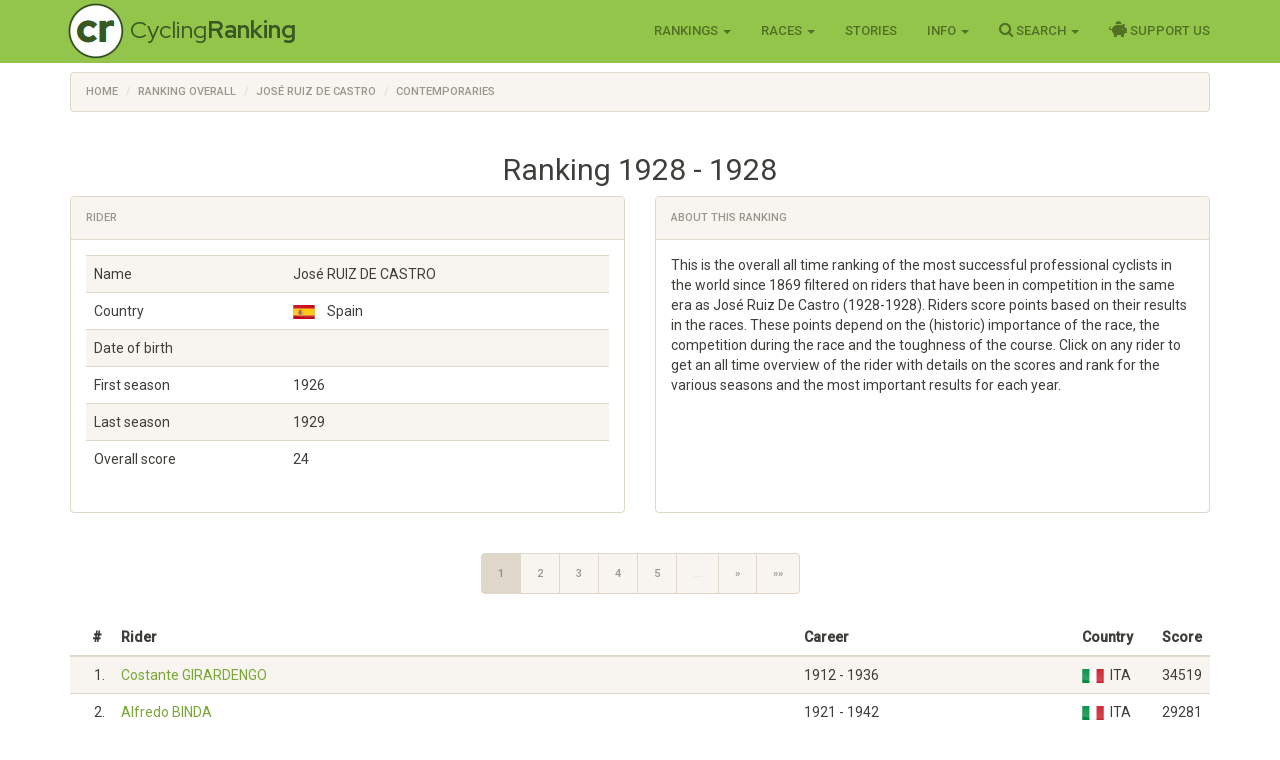

--- FILE ---
content_type: text/html; charset=utf-8
request_url: https://www.cyclingranking.com/riders/98003/jose-ruiz-de-castro/contemporaries
body_size: 13448
content:

<!DOCTYPE html>
<html>
<head>
    <meta charset="utf-8" />
    <meta name="viewport" content="width=device-width, initial-scale=1.0">
    <title>Overall Ranking of Contemporary Riders of Jos&#233; Ruiz De Castro - CyclingRanking.com</title>
    <link rel="stylesheet" href="https://use.fontawesome.com/releases/v5.15.4/css/all.css">
    <link href="/content/styles-css-bundle?v=ALNabO2dYJZpBrQ2EaZQcj9ikKLci3znjUsTNSOFOjE1" rel="stylesheet"/>

    
    <meta name="description" content="Overall all time ranking of the best professional cyclists in the world since 1869 for riders that participated in the same time frame as Jos&#233; Ruiz De Castro (reference years: 1928 1928)." />
    <meta name="keywords" content="overall cycling ranking, all time cycling ranking, best all time cyclist of the world, cyclingranking, best cyclists" />

    <link href="https://fonts.googleapis.com/css?family=Roboto+Condensed:300,400,500,700" rel="stylesheet" type="text/css">
    <link href="https://fonts.googleapis.com/css?family=Red+Hat+Display:400,700" rel="stylesheet" type="text/css">

    <script>
        function getWidth() { return Math.max(document.body.scrollWidth, document.documentElement.scrollWidth, document.body.offsetWidth, document.documentElement.offsetWidth, document.documentElement.clientWidth) };
    </script>
</head>
<body>
    <header>
        <div class="navbar navbar-inverse navbar-fixed-top">
            <div class="container cr-header">
                <div class="navbar-header">
                    <button type="button" class="navbar-toggle" data-toggle="collapse" data-target=".navbar-collapse">
                        <span class="icon-bar"></span>
                        <span class="icon-bar"></span>
                        <span class="icon-bar"></span>
                    </button>
                    <a class="cr-virt-home navbar-brand" href="/">Cycling<b>Ranking</b></a>
                </div>
                <div class="navbar-collapse collapse">
                    <nav class="yamm">
                        <ul class="nav navbar-nav navbar-right">
                            <li class="dropdown yamm-wide">
                                <a href="#" class="dropdown-toggle" data-toggle="dropdown" role="button">Rankings <span class="caret"></span></a>
                                <ul class="dropdown-menu" role="menu">
                                    <li>
                                        <div class="yamm-content">
                                            <div class="row">
                                                <div class="col-sm-4">
                                                    <div class="yamm-content-part">
                                                        <div class="yamm-header">Riders</div>
                                                        <ul class="list-unstyled yamm-dropdown-menu">
                                                            <li><a href="/riders/overall">Overall 1869 - 2026</a></li>
                                                            <li><a href="/riders/overall/average">Top 10 Year Avg Ranking</a></li>
                                                            <li><a href="/riders/currentyear">2026</a></li>
                                                            <li><a href="/riders/lastyear">2025</a></li>
                                                            <li><a href="/riders/2026">Yearly 1869 - 2026</a></li>
                                                            
                                                        </ul>
                                                    </div>
                                                </div>
                                                <div class="col-sm-4">
                                                    <div class="yamm-content-part">
                                                        <div class="yamm-header">Teams</div>
                                                        <ul class="list-unstyled yamm-dropdown-menu">
                                                            <li><a href="/teams/overall">Overall 1869 - 2026</a></li>
                                                            <li><a href="/teams/2026">Yearly 1869 - 2026</a></li>
                                                            <li><a href="/team-compositions/2026">Team Compositions</a></li>
                                                            <li><a href="/directeur-sportif/overall">Directeurs Sportif</a></li>
                                                            <li><a href="/team-manager/overall">Team Managers</a></li>
                                                            
                                                        </ul>
                                                    </div>
                                                </div>
                                                <div class="yamm-content-part">
                                                    <div class="col-sm-4">
                                                        <div class="yamm-header">Countries</div>
                                                        <ul class="list-unstyled yamm-dropdown-menu">
                                                            <li><a href="/countries/overall">Overall 1869 - 2026</a></li>
                                                            <li><a href="/countries/2026">Yearly 1869 - 2026</a></li>
                                                        </ul>
                                                    </div>
                                                </div>
                                            </div>
                                        </div>
                                    </li>

                                </ul>
                            </li>
                            <li class="dropdown">
                                <a href="#" class="dropdown-toggle" data-toggle="dropdown" role="button">Races <span class="caret"></span></a>
                                <ul class="dropdown-menu" role="menu">
                                    <li><a href="/races">Races Overview</a></li>
                                    <li><a href="/races/2026">Race Calendars 1869 - 2026</a></li>
                                </ul>
                            </li>
                                <li><a href="/stories">Stories</a></li>
                            <li class="dropdown">
                                <a href="#" class="dropdown-toggle" data-toggle="dropdown" role="button">Info <span class="caret"></span></a>
                                <ul class="dropdown-menu" role="menu">
                                    <li><a href="/sources">Inspiration Sources and Help</a></li>
                                    <li><a href="/contact">Contact Us</a></li>
                                    <li><a href="/faq">FAQ</a></li>
                                    <li><a href="/privacy-statement">Privacy Statement</a></li>
                                    
                                </ul>
                            </li>
                            <li class="dropdown">
                                <a href="#" class="dropdown-toggle" data-toggle="dropdown" role="button"><i class="fa fa-search" style="font-size: 120%"></i> Search <span class="caret"></span></a>
                                <ul class="dropdown-menu" role="menu">
                                    <li><a href="" id="menuSearchRider">Search rider</a></li>
                                    <li><a href="" id="menuSearchTeam">Search team</a></li>
                                    <li><a href="" id="menuSearchRace">Search race</a></li>
                                </ul>
                            </li>
                            
                            <li><a href="/support-us"><i class="fas fa-piggy-bank" style="font-size: 120%"></i> Support Us</a></li>

                            
                        </ul>
                    </nav>
                </div>
            </div>
        </div>
        <div class="container body-content">
            
    <div class="row" style="margin-top: 10px;">
        <div class=" col-md-12">

            <ol vocab="http://schema.org/" typeof="BreadcrumbList" class="breadcrumb">
<li property="itemListElement" typeof="ListItem"><a property="item" typeof="WebPage" href="https://www.cyclingranking.com/"><span property="name">Home</span></a><meta property="position" content="1"></li>
<li property="itemListElement" typeof="ListItem"><a property="item" typeof="WebPage" href="https://www.cyclingranking.com/riders/overall"><span property="name">Ranking Overall</span></a><meta property="position" content="2"></li>
<li property="itemListElement" typeof="ListItem"><a property="item" typeof="WebPage" href="https://www.cyclingranking.com/rider/98003/jose-ruiz-de-castro"><span property="name">Jos&#xE9; Ruiz De Castro</span></a><meta property="position" content="3"></li>
<li property="itemListElement" typeof="ListItem"><a property="item" typeof="WebPage" href="https://www.cyclingranking.com/riders/98003/jose-ruiz-de-castro/contemporaries"><span property="name">Contemporaries</span></a><meta property="position" content="4"></li>
</ol>
        </div>
    </div>

            <div class="row">
                <div class="col-md-12 alert-container"></div>
            </div>
        </div>
        <div id="modalSearchRider" class="modal fade">
            <form action="/riders/search" method="GET">
                <div class="modal-dialog modal-sm">
                    <div class="modal-content">
                        <div class="modal-header">
                            <button type="button" class="close" data-dismiss="modal" aria-hidden="true">&times;</button>
                            <h4 class="modal-title">Search Rider</h4>
                        </div>
                        <div class="modal-body">
                            <input type="text" name="lastName" class="form-control focus" id="txtSearchLastName" placeholder="Last name">
                        </div>
                        <div class="modal-footer">
                            <input type="submit" class="btn btn-primary" value="Search" />
                        </div>
                    </div>
                </div>
            </form>
        </div>
        <div id="modalSearchTeam" class="modal fade">
            <form action="/teams/search" method="GET">
                <div class="modal-dialog modal-sm">
                    <div class="modal-content">
                        <div class="modal-header">
                            <button type="button" class="close" data-dismiss="modal" aria-hidden="true">&times;</button>
                            <h4 class="modal-title">Search Team</h4>
                        </div>
                        <div class="modal-body">
                            <input type="text" name="tn" class="form-control focus" id="txtSearchTeamName" placeholder="Team name">
                        </div>
                        <div class="modal-footer">
                            <input type="submit" class="btn btn-primary" value="Search" />
                        </div>
                    </div>
                </div>
            </form>
        </div>
        <div id="modalSearchRace" class="modal fade">
            <form action="/races/search" method="GET">
                <div class="modal-dialog modal-sm">
                    <div class="modal-content">
                        <div class="modal-header">
                            <button type="button" class="close" data-dismiss="modal" aria-hidden="true">&times;</button>
                            <h4 class="modal-title">Search Race</h4>
                        </div>
                        <div class="modal-body">
                            <input type="text" name="rn" class="form-control focus" id="txtSearchRaceName" placeholder="Race name">
                        </div>
                        <div class="modal-footer">
                            <input type="submit" class="btn btn-primary" value="Search" />
                        </div>
                    </div>
                </div>
            </form>
        </div>
    </header>
    <main>
        <div class="container body-content">
            

<h2 class="text-center">Ranking 1928 - 1928</h2>
<div class="row">
    <div class="col-md-6">
        <div class="panel panel-default" style="min-height:317px">
            <div class="panel-heading">
                <h3 class="panel-title">Rider</h3>
            </div>
            <div class="panel-body">
                <div class="table-responsive">
                    <table class="table table-striped">
                        <tbody>
                        <tr><td>Name</td><td>Jos&#233; RUIZ DE CASTRO</td></tr>
                        <tr><td>Country</td><td><div class="flag flag-es" title="Spain"></div>&nbsp;&nbsp;Spain</td></tr>
                        <tr><td>Date of birth</td><td></td></tr>
                        <tr><td>First season</td><td>1926</td></tr>
                        <tr><td>Last season</td><td>1929</td></tr>
                        <tr><td>Overall score</td><td>24</td></tr>
                        </tbody>
                    </table>
                </div>
            </div>
        </div>
    </div>
    <div class="col-md-6 hidden-sm hidden-xs">
        <div class="panel panel-default" style="min-height:317px">
            <div class="panel-heading">About this ranking</div>
            <div class="panel-body">
                This is the overall all time ranking of the most successful professional cyclists in the world since 1869 filtered on riders that have been in competition in the same era as
                Jos&#233; Ruiz De Castro (1928-1928).
                Riders score points based on their results in the races. These points depend on the (historic) importance of the race, the competition during the race and the toughness of the course.
                Click on any rider to get an all time overview of the rider with details on the scores and rank for the various seasons and the most important results for each year.
            </div>
        </div>
    </div>
</div>
<div class="row">
    <div class="col-md-12">
        <div class="text-center">
            <div class="pagination-container"><ul class="pagination"><li class="active"><a>1</a></li><li><a href="/riders/98003/jose-ruiz-de-castro/contemporaries?page=2">2</a></li><li><a href="/riders/98003/jose-ruiz-de-castro/contemporaries?page=3">3</a></li><li><a href="/riders/98003/jose-ruiz-de-castro/contemporaries?page=4">4</a></li><li><a href="/riders/98003/jose-ruiz-de-castro/contemporaries?page=5">5</a></li><li class="disabled PagedList-ellipses"><a>&#8230;</a></li><li class="PagedList-skipToNext"><a href="/riders/98003/jose-ruiz-de-castro/contemporaries?page=2" rel="next">»</a></li><li class="PagedList-skipToLast"><a href="/riders/98003/jose-ruiz-de-castro/contemporaries?page=21">»»</a></li></ul></div>
        </div>
        <div class="table-responsive">
            <table class="table table-striped">
                <thead>
                <tr>
                    <th class="cr-rider-rank">#&nbsp;</th>
                    <th>Rider</th>
                    <th class="hide-mobile">Career</th>
                    <th class="cr-rider-country hide-mobile">Country</th>
                    <th class="cr-rider-score">Score</th>
                </tr>
                </thead>
                <tbody>


                    <tr >
                        <td class="cr-rider-rank">1.</td>
                        <td>
                            <div class="show-mobile" style="float: left"><span><div class="flag flag-it" title="Italy"></div></span></div>
                            <div>
                            <a href="/rider/477/costante-girardengo">Costante GIRARDENGO</a>
                            </div>
                            <div class="show-mobile text-muted small">1912 - 1936</div>
                        </td>
                        <td class="hide-mobile">1912 - 1936</td>
                        <td class="cr-rider-country hide-mobile"><div class="flag flag-it" title="Italy"></div><span title="Italy">ITA</span></td>
                        <td class="cr-rider-score">34519</td>
                    </tr>
                    <tr >
                        <td class="cr-rider-rank">2.</td>
                        <td>
                            <div class="show-mobile" style="float: left"><span><div class="flag flag-it" title="Italy"></div></span></div>
                            <div>
                            <a href="/rider/761/alfredo-binda">Alfredo BINDA</a>
                            </div>
                            <div class="show-mobile text-muted small">1921 - 1942</div>
                        </td>
                        <td class="hide-mobile">1921 - 1942</td>
                        <td class="cr-rider-country hide-mobile"><div class="flag flag-it" title="Italy"></div><span title="Italy">ITA</span></td>
                        <td class="cr-rider-score">29281</td>
                    </tr>
                    <tr >
                        <td class="cr-rider-rank">3.</td>
                        <td>
                            <div class="show-mobile" style="float: left"><span><div class="flag flag-lu" title="Luxembourg"></div></span></div>
                            <div>
                            <a href="/rider/787/nicolas-frantz">Nicolas FRANTZ</a>
                            </div>
                            <div class="show-mobile text-muted small">1922 - 1934</div>
                        </td>
                        <td class="hide-mobile">1922 - 1934</td>
                        <td class="cr-rider-country hide-mobile"><div class="flag flag-lu" title="Luxembourg"></div><span title="Luxembourg">LUX</span></td>
                        <td class="cr-rider-score">21456</td>
                    </tr>
                    <tr >
                        <td class="cr-rider-rank">4.</td>
                        <td>
                            <div class="show-mobile" style="float: left"><span><div class="flag flag-fr" title="France"></div></span></div>
                            <div>
                            <a href="/rider/978/antonin-magne">Antonin MAGNE</a>
                            </div>
                            <div class="show-mobile text-muted small">1922 - 1942</div>
                        </td>
                        <td class="hide-mobile">1922 - 1942</td>
                        <td class="cr-rider-country hide-mobile"><div class="flag flag-fr" title="France"></div><span title="France">FRA</span></td>
                        <td class="cr-rider-score">20818</td>
                    </tr>
                    <tr >
                        <td class="cr-rider-rank">5.</td>
                        <td>
                            <div class="show-mobile" style="float: left"><span><div class="flag flag-it" title="Italy"></div></span></div>
                            <div>
                            <a href="/rider/1202/learco-guerra">Learco GUERRA</a>
                            </div>
                            <div class="show-mobile text-muted small">1928 - 1945</div>
                        </td>
                        <td class="hide-mobile">1928 - 1945</td>
                        <td class="cr-rider-country hide-mobile"><div class="flag flag-it" title="Italy"></div><span title="Italy">ITA</span></td>
                        <td class="cr-rider-score">19780</td>
                    </tr>
                    <tr >
                        <td class="cr-rider-rank">6.</td>
                        <td>
                            <div class="show-mobile" style="float: left"><span><div class="flag flag-it" title="Italy"></div></span></div>
                            <div>
                            <a href="/rider/576/gaetano-belloni">Gaetano BELLONI</a>
                            </div>
                            <div class="show-mobile text-muted small">1914 - 1932</div>
                        </td>
                        <td class="hide-mobile">1914 - 1932</td>
                        <td class="cr-rider-country hide-mobile"><div class="flag flag-it" title="Italy"></div><span title="Italy">ITA</span></td>
                        <td class="cr-rider-score">18989</td>
                    </tr>
                    <tr >
                        <td class="cr-rider-rank">7.</td>
                        <td>
                            <div class="show-mobile" style="float: left"><span><div class="flag flag-it" title="Italy"></div></span></div>
                            <div>
                            <a href="/rider/658/giovanni-brunero">Giovanni BRUNERO</a>
                            </div>
                            <div class="show-mobile text-muted small">1919 - 1929</div>
                        </td>
                        <td class="hide-mobile">1919 - 1929</td>
                        <td class="cr-rider-country hide-mobile"><div class="flag flag-it" title="Italy"></div><span title="Italy">ITA</span></td>
                        <td class="cr-rider-score">18646</td>
                    </tr>
                    <tr >
                        <td class="cr-rider-rank">8.</td>
                        <td>
                            <div class="show-mobile" style="float: left"><span><div class="flag flag-fr" title="France"></div></span></div>
                            <div>
                            <a href="/rider/970/andre-leducq">Andr&#233; LEDUCQ</a>
                            </div>
                            <div class="show-mobile text-muted small">1923 - 1939</div>
                        </td>
                        <td class="hide-mobile">1923 - 1939</td>
                        <td class="cr-rider-country hide-mobile"><div class="flag flag-fr" title="France"></div><span title="France">FRA</span></td>
                        <td class="cr-rider-score">18446</td>
                    </tr>
                    <tr >
                        <td class="cr-rider-rank">9.</td>
                        <td>
                            <div class="show-mobile" style="float: left"><span><div class="flag flag-it" title="Italy"></div></span></div>
                            <div>
                            <a href="/rider/241/carlo-galetti">Carlo GALETTI</a>
                            </div>
                            <div class="show-mobile text-muted small">1903 - 1931</div>
                        </td>
                        <td class="hide-mobile">1903 - 1931</td>
                        <td class="cr-rider-country hide-mobile"><div class="flag flag-it" title="Italy"></div><span title="Italy">ITA</span></td>
                        <td class="cr-rider-score">18303</td>
                    </tr>
                    <tr >
                        <td class="cr-rider-rank">10.</td>
                        <td>
                            <div class="show-mobile" style="float: left"><span><div class="flag flag-fr" title="France"></div></span></div>
                            <div>
                            <a href="/rider/245/eugene-christophe">Eug&#232;ne CHRISTOPHE</a>
                            </div>
                            <div class="show-mobile text-muted small">1904 - 1928</div>
                        </td>
                        <td class="hide-mobile">1904 - 1928</td>
                        <td class="cr-rider-country hide-mobile"><div class="flag flag-fr" title="France"></div><span title="France">FRA</span></td>
                        <td class="cr-rider-score">17814</td>
                    </tr>
                    <tr >
                        <td class="cr-rider-rank">11.</td>
                        <td>
                            <div class="show-mobile" style="float: left"><span><div class="flag flag-be" title="Belgium"></div></span></div>
                            <div>
                            <a href="/rider/1155/frans-bonduel">Frans BONDUEL</a>
                            </div>
                            <div class="show-mobile text-muted small">1928 - 1947</div>
                        </td>
                        <td class="hide-mobile">1928 - 1947</td>
                        <td class="cr-rider-country hide-mobile"><div class="flag flag-be" title="Belgium"></div><span title="Belgium">BEL</span></td>
                        <td class="cr-rider-score">16816</td>
                    </tr>
                    <tr >
                        <td class="cr-rider-rank">12.</td>
                        <td>
                            <div class="show-mobile" style="float: left"><span><div class="flag flag-es" title="Spain"></div></span></div>
                            <div>
                            <a href="/rider/1008/mariano-canardo">Mariano CA&#209;ARDO LACASTA</a>
                            </div>
                            <div class="show-mobile text-muted small">1926 - 1943</div>
                        </td>
                        <td class="hide-mobile">1926 - 1943</td>
                        <td class="cr-rider-country hide-mobile"><div class="flag flag-es" title="Spain"></div><span title="Spain">ESP</span></td>
                        <td class="cr-rider-score">16094</td>
                    </tr>
                    <tr >
                        <td class="cr-rider-rank">13.</td>
                        <td>
                            <div class="show-mobile" style="float: left"><span><div class="flag flag-it" title="Italy"></div></span></div>
                            <div>
                            <a href="/rider/752/domenico-piemontesi">Domenico PIEMONTESI</a>
                            </div>
                            <div class="show-mobile text-muted small">1922 - 1938</div>
                        </td>
                        <td class="hide-mobile">1922 - 1938</td>
                        <td class="cr-rider-country hide-mobile"><div class="flag flag-it" title="Italy"></div><span title="Italy">ITA</span></td>
                        <td class="cr-rider-score">15171</td>
                    </tr>
                    <tr >
                        <td class="cr-rider-rank">14.</td>
                        <td>
                            <div class="show-mobile" style="float: left"><span><div class="flag flag-fr" title="France"></div></span></div>
                            <div>
                            <a href="/rider/422/henri-pelissier">Henri P&#201;LISSIER</a>
                            </div>
                            <div class="show-mobile text-muted small">1910 - 1928</div>
                        </td>
                        <td class="hide-mobile">1910 - 1928</td>
                        <td class="cr-rider-country hide-mobile"><div class="flag flag-fr" title="France"></div><span title="France">FRA</span></td>
                        <td class="cr-rider-score">15170</td>
                    </tr>
                    <tr >
                        <td class="cr-rider-rank">15.</td>
                        <td>
                            <div class="show-mobile" style="float: left"><span><div class="flag flag-be" title="Belgium"></div></span></div>
                            <div>
                            <a href="/rider/756/maurice-dewaele">Maurice DEWAELE</a>
                            </div>
                            <div class="show-mobile text-muted small">1920 - 1935</div>
                        </td>
                        <td class="hide-mobile">1920 - 1935</td>
                        <td class="cr-rider-country hide-mobile"><div class="flag flag-be" title="Belgium"></div><span title="Belgium">BEL</span></td>
                        <td class="cr-rider-score">14068</td>
                    </tr>
                    <tr >
                        <td class="cr-rider-rank">16.</td>
                        <td>
                            <div class="show-mobile" style="float: left"><span><div class="flag flag-be" title="Belgium"></div></span></div>
                            <div>
                            <a href="/rider/698/felix-sellier">F&#233;lix SELLIER</a>
                            </div>
                            <div class="show-mobile text-muted small">1912 - 1931</div>
                        </td>
                        <td class="hide-mobile">1912 - 1931</td>
                        <td class="cr-rider-country hide-mobile"><div class="flag flag-be" title="Belgium"></div><span title="Belgium">BEL</span></td>
                        <td class="cr-rider-score">13894</td>
                    </tr>
                    <tr >
                        <td class="cr-rider-rank">17.</td>
                        <td>
                            <div class="show-mobile" style="float: left"><span><div class="flag flag-be" title="Belgium"></div></span></div>
                            <div>
                            <a href="/rider/1015/gaston-rebry">Gaston REBRY</a>
                            </div>
                            <div class="show-mobile text-muted small">1923 - 1939</div>
                        </td>
                        <td class="hide-mobile">1923 - 1939</td>
                        <td class="cr-rider-country hide-mobile"><div class="flag flag-be" title="Belgium"></div><span title="Belgium">BEL</span></td>
                        <td class="cr-rider-score">12805</td>
                    </tr>
                    <tr >
                        <td class="cr-rider-rank">18.</td>
                        <td>
                            <div class="show-mobile" style="float: left"><span><div class="flag flag-it" title="Italy"></div></span></div>
                            <div>
                            <a href="/rider/697/bartolomeo-aimo">Bartolomeo AIMO</a>
                            </div>
                            <div class="show-mobile text-muted small">1919 - 1930</div>
                        </td>
                        <td class="hide-mobile">1919 - 1930</td>
                        <td class="cr-rider-country hide-mobile"><div class="flag flag-it" title="Italy"></div><span title="Italy">ITA</span></td>
                        <td class="cr-rider-score">12623</td>
                    </tr>
                    <tr >
                        <td class="cr-rider-rank">19.</td>
                        <td>
                            <div class="show-mobile" style="float: left"><span><div class="flag flag-be" title="Belgium"></div></span></div>
                            <div>
                            <a href="/rider/1167/felicien-vervaecke">F&#233;licien VERVAECKE</a>
                            </div>
                            <div class="show-mobile text-muted small">1928 - 1942</div>
                        </td>
                        <td class="hide-mobile">1928 - 1942</td>
                        <td class="cr-rider-country hide-mobile"><div class="flag flag-be" title="Belgium"></div><span title="Belgium">BEL</span></td>
                        <td class="cr-rider-score">11936</td>
                    </tr>
                    <tr >
                        <td class="cr-rider-rank">20.</td>
                        <td>
                            <div class="show-mobile" style="float: left"><span><div class="flag flag-be" title="Belgium"></div></span></div>
                            <div>
                            <a href="/rider/1077/joseph-demuysere">Jef DEMUYSERE</a>
                            </div>
                            <div class="show-mobile text-muted small">1925 - 1938</div>
                        </td>
                        <td class="hide-mobile">1925 - 1938</td>
                        <td class="cr-rider-country hide-mobile"><div class="flag flag-be" title="Belgium"></div><span title="Belgium">BEL</span></td>
                        <td class="cr-rider-score">11913</td>
                    </tr>
                    <tr >
                        <td class="cr-rider-rank">21.</td>
                        <td>
                            <div class="show-mobile" style="float: left"><span><div class="flag flag-it" title="Italy"></div></span></div>
                            <div>
                            <a href="/rider/584/federico-gay">Federico GAY</a>
                            </div>
                            <div class="show-mobile text-muted small">1915 - 1928</div>
                        </td>
                        <td class="hide-mobile">1915 - 1928</td>
                        <td class="cr-rider-country hide-mobile"><div class="flag flag-it" title="Italy"></div><span title="Italy">ITA</span></td>
                        <td class="cr-rider-score">11304</td>
                    </tr>
                    <tr >
                        <td class="cr-rider-rank">22.</td>
                        <td>
                            <div class="show-mobile" style="float: left"><span><div class="flag flag-it" title="Italy"></div></span></div>
                            <div>
                            <a href="/rider/1160/ambrogio-morelli">Ambrogio MORELLI</a>
                            </div>
                            <div class="show-mobile text-muted small">1928 - 1938</div>
                        </td>
                        <td class="hide-mobile">1928 - 1938</td>
                        <td class="cr-rider-country hide-mobile"><div class="flag flag-it" title="Italy"></div><span title="Italy">ITA</span></td>
                        <td class="cr-rider-score">11208</td>
                    </tr>
                    <tr >
                        <td class="cr-rider-rank">23.</td>
                        <td>
                            <div class="show-mobile" style="float: left"><span><div class="flag flag-ch" title="Switzerland"></div></span></div>
                            <div>
                            <a href="/rider/608/heiri-suter">Heiri SUTER</a>
                            </div>
                            <div class="show-mobile text-muted small">1917 - 1941</div>
                        </td>
                        <td class="hide-mobile">1917 - 1941</td>
                        <td class="cr-rider-country hide-mobile"><div class="flag flag-ch" title="Switzerland"></div><span title="Switzerland">SUI</span></td>
                        <td class="cr-rider-score">11162</td>
                    </tr>
                    <tr >
                        <td class="cr-rider-rank">24.</td>
                        <td>
                            <div class="show-mobile" style="float: left"><span><div class="flag flag-be" title="Belgium"></div></span></div>
                            <div>
                            <a href="/rider/972/julien-vervaecke">Julien VERVAECKE</a>
                            </div>
                            <div class="show-mobile text-muted small">1924 - 1936</div>
                        </td>
                        <td class="hide-mobile">1924 - 1936</td>
                        <td class="cr-rider-country hide-mobile"><div class="flag flag-be" title="Belgium"></div><span title="Belgium">BEL</span></td>
                        <td class="cr-rider-score">11123</td>
                    </tr>
                    <tr >
                        <td class="cr-rider-rank">25.</td>
                        <td>
                            <div class="show-mobile" style="float: left"><span><div class="flag flag-it" title="Italy"></div></span></div>
                            <div>
                            <a href="/rider/912/giuseppe-pancera">Giuseppe PANCERA</a>
                            </div>
                            <div class="show-mobile text-muted small">1922 - 1934</div>
                        </td>
                        <td class="hide-mobile">1922 - 1934</td>
                        <td class="cr-rider-country hide-mobile"><div class="flag flag-it" title="Italy"></div><span title="Italy">ITA</span></td>
                        <td class="cr-rider-score">10966</td>
                    </tr>
                    <tr >
                        <td class="cr-rider-rank">26.</td>
                        <td>
                            <div class="show-mobile" style="float: left"><span><div class="flag flag-be" title="Belgium"></div></span></div>
                            <div>
                            <a href="/rider/529/lucien-buysse">Lucien &quot;Buysse&quot; BUYZE</a>
                            </div>
                            <div class="show-mobile text-muted small">1910 - 1933</div>
                        </td>
                        <td class="hide-mobile">1910 - 1933</td>
                        <td class="cr-rider-country hide-mobile"><div class="flag flag-be" title="Belgium"></div><span title="Belgium">BEL</span></td>
                        <td class="cr-rider-score">10669</td>
                    </tr>
                    <tr >
                        <td class="cr-rider-rank">27.</td>
                        <td>
                            <div class="show-mobile" style="float: left"><span><div class="flag flag-be" title="Belgium"></div></span></div>
                            <div>
                            <a href="/rider/1164/jean-aerts">Jean AERTS</a>
                            </div>
                            <div class="show-mobile text-muted small">1927 - 1939</div>
                        </td>
                        <td class="hide-mobile">1927 - 1939</td>
                        <td class="cr-rider-country hide-mobile"><div class="flag flag-be" title="Belgium"></div><span title="Belgium">BEL</span></td>
                        <td class="cr-rider-score">10334</td>
                    </tr>
                    <tr >
                        <td class="cr-rider-rank">28.</td>
                        <td>
                            <div class="show-mobile" style="float: left"><span><div class="flag flag-be" title="Belgium"></div></span></div>
                            <div>
                            <a href="/rider/923/georges-ronsse">Georges RONSSE</a>
                            </div>
                            <div class="show-mobile text-muted small">1924 - 1938</div>
                        </td>
                        <td class="hide-mobile">1924 - 1938</td>
                        <td class="cr-rider-country hide-mobile"><div class="flag flag-be" title="Belgium"></div><span title="Belgium">BEL</span></td>
                        <td class="cr-rider-score">10211</td>
                    </tr>
                    <tr >
                        <td class="cr-rider-rank">29.</td>
                        <td>
                            <div class="show-mobile" style="float: left"><span><div class="flag flag-it" title="Italy"></div></span></div>
                            <div>
                            <a href="/rider/151/giovanni-gerbi">Giovanni GERBI</a>
                            </div>
                            <div class="show-mobile text-muted small">1902 - 1932</div>
                        </td>
                        <td class="hide-mobile">1902 - 1932</td>
                        <td class="cr-rider-country hide-mobile"><div class="flag flag-it" title="Italy"></div><span title="Italy">ITA</span></td>
                        <td class="cr-rider-score">10176</td>
                    </tr>
                    <tr >
                        <td class="cr-rider-rank">30.</td>
                        <td>
                            <div class="show-mobile" style="float: left"><span><div class="flag flag-it" title="Italy"></div></span></div>
                            <div>
                            <a href="/rider/969/antonio-negrini">Antonio NEGRINI</a>
                            </div>
                            <div class="show-mobile text-muted small">1924 - 1949</div>
                        </td>
                        <td class="hide-mobile">1924 - 1949</td>
                        <td class="cr-rider-country hide-mobile"><div class="flag flag-it" title="Italy"></div><span title="Italy">ITA</span></td>
                        <td class="cr-rider-score">9935</td>
                    </tr>
                    <tr >
                        <td class="cr-rider-rank">31.</td>
                        <td>
                            <div class="show-mobile" style="float: left"><span><div class="flag flag-it" title="Italy"></div></span></div>
                            <div>
                            <a href="/rider/1157/raffaele-di-paco">Raffaele DI PACO</a>
                            </div>
                            <div class="show-mobile text-muted small">1928 - 1943</div>
                        </td>
                        <td class="hide-mobile">1928 - 1943</td>
                        <td class="cr-rider-country hide-mobile"><div class="flag flag-it" title="Italy"></div><span title="Italy">ITA</span></td>
                        <td class="cr-rider-score">9585</td>
                    </tr>
                    <tr >
                        <td class="cr-rider-rank">32.</td>
                        <td>
                            <div class="show-mobile" style="float: left"><span><div class="flag flag-fr" title="France"></div></span></div>
                            <div>
                            <a href="/rider/925/charles-pelissier">Charles P&#201;LISSIER</a>
                            </div>
                            <div class="show-mobile text-muted small">1922 - 1939</div>
                        </td>
                        <td class="hide-mobile">1922 - 1939</td>
                        <td class="cr-rider-country hide-mobile"><div class="flag flag-fr" title="France"></div><span title="France">FRA</span></td>
                        <td class="cr-rider-score">9503</td>
                    </tr>
                    <tr >
                        <td class="cr-rider-rank">33.</td>
                        <td>
                            <div class="show-mobile" style="float: left"><span><div class="flag flag-es" title="Spain"></div></span></div>
                            <div>
                            <a href="/rider/1284/federico-ezquerra">Federico EZQUERRA ALONSO</a>
                            </div>
                            <div class="show-mobile text-muted small">1927 - 1945</div>
                        </td>
                        <td class="hide-mobile">1927 - 1945</td>
                        <td class="cr-rider-country hide-mobile"><div class="flag flag-es" title="Spain"></div><span title="Spain">ESP</span></td>
                        <td class="cr-rider-score">9145</td>
                    </tr>
                    <tr >
                        <td class="cr-rider-rank">34.</td>
                        <td>
                            <div class="show-mobile" style="float: left"><span><div class="flag flag-fr" title="France"></div></span></div>
                            <div>
                            <a href="/rider/645/romain-bellenger">Romain BELLENGER</a>
                            </div>
                            <div class="show-mobile text-muted small">1913 - 1929</div>
                        </td>
                        <td class="hide-mobile">1913 - 1929</td>
                        <td class="cr-rider-country hide-mobile"><div class="flag flag-fr" title="France"></div><span title="France">FRA</span></td>
                        <td class="cr-rider-score">8988</td>
                    </tr>
                    <tr >
                        <td class="cr-rider-rank">35.</td>
                        <td>
                            <div class="show-mobile" style="float: left"><span><div class="flag flag-it" title="Italy"></div></span></div>
                            <div>
                            <a href="/rider/1098/luigi-giacobbe">Luigi GIACOBBE</a>
                            </div>
                            <div class="show-mobile text-muted small">1927 - 1936</div>
                        </td>
                        <td class="hide-mobile">1927 - 1936</td>
                        <td class="cr-rider-country hide-mobile"><div class="flag flag-it" title="Italy"></div><span title="Italy">ITA</span></td>
                        <td class="cr-rider-score">8591</td>
                    </tr>
                    <tr >
                        <td class="cr-rider-rank">36.</td>
                        <td>
                            <div class="show-mobile" style="float: left"><span><div class="flag flag-fr" title="France"></div></span></div>
                            <div>
                            <a href="/rider/621/francis-pelissier">Francis P&#201;LISSIER</a>
                            </div>
                            <div class="show-mobile text-muted small">1914 - 1932</div>
                        </td>
                        <td class="hide-mobile">1914 - 1932</td>
                        <td class="cr-rider-country hide-mobile"><div class="flag flag-fr" title="France"></div><span title="France">FRA</span></td>
                        <td class="cr-rider-score">8485</td>
                    </tr>
                    <tr >
                        <td class="cr-rider-rank">37.</td>
                        <td>
                            <div class="show-mobile" style="float: left"><span><div class="flag flag-fr" title="France"></div></span></div>
                            <div>
                            <a href="/rider/930/benoit-faure">Beno&#238;t FAURE</a>
                            </div>
                            <div class="show-mobile text-muted small">1922 - 1951</div>
                        </td>
                        <td class="hide-mobile">1922 - 1951</td>
                        <td class="cr-rider-country hide-mobile"><div class="flag flag-fr" title="France"></div><span title="France">FRA</span></td>
                        <td class="cr-rider-score">8472</td>
                    </tr>
                    <tr >
                        <td class="cr-rider-rank">38.</td>
                        <td>
                            <div class="show-mobile" style="float: left"><span><div class="flag flag-fr" title="France"></div></span></div>
                            <div>
                            <a href="/rider/809/marcel-bidot">Marcel BIDOT</a>
                            </div>
                            <div class="show-mobile text-muted small">1921 - 1938</div>
                        </td>
                        <td class="hide-mobile">1921 - 1938</td>
                        <td class="cr-rider-country hide-mobile"><div class="flag flag-fr" title="France"></div><span title="France">FRA</span></td>
                        <td class="cr-rider-score">8425</td>
                    </tr>
                    <tr >
                        <td class="cr-rider-rank">39.</td>
                        <td>
                            <div class="show-mobile" style="float: left"><span><div class="flag flag-de" title="Germany"></div></span></div>
                            <div>
                            <a href="/rider/1158/ludwig-geyer">Ludwig GEYER</a>
                            </div>
                            <div class="show-mobile text-muted small">1927 - 1939</div>
                        </td>
                        <td class="hide-mobile">1927 - 1939</td>
                        <td class="cr-rider-country hide-mobile"><div class="flag flag-de" title="Germany"></div><span title="Germany">GER</span></td>
                        <td class="cr-rider-score">8228</td>
                    </tr>
                    <tr >
                        <td class="cr-rider-rank">40.</td>
                        <td>
                            <div class="show-mobile" style="float: left"><span><div class="flag flag-it" title="Italy"></div></span></div>
                            <div>
                            <a href="/rider/388/emilio-petiva">Emilio PETIVA</a>
                            </div>
                            <div class="show-mobile text-muted small">1909 - 1928</div>
                        </td>
                        <td class="hide-mobile">1909 - 1928</td>
                        <td class="cr-rider-country hide-mobile"><div class="flag flag-it" title="Italy"></div><span title="Italy">ITA</span></td>
                        <td class="cr-rider-score">7991</td>
                    </tr>
                    <tr >
                        <td class="cr-rider-rank">41.</td>
                        <td>
                            <div class="show-mobile" style="float: left"><span><div class="flag flag-it" title="Italy"></div></span></div>
                            <div>
                            <a href="/rider/648/pietro-bestetti">Pietro BESTETTI</a>
                            </div>
                            <div class="show-mobile text-muted small">1917 - 1931</div>
                        </td>
                        <td class="hide-mobile">1917 - 1931</td>
                        <td class="cr-rider-country hide-mobile"><div class="flag flag-it" title="Italy"></div><span title="Italy">ITA</span></td>
                        <td class="cr-rider-score">7964</td>
                    </tr>
                    <tr >
                        <td class="cr-rider-rank">42.</td>
                        <td>
                            <div class="show-mobile" style="float: left"><span><div class="flag flag-de" title="Germany"></div></span></div>
                            <div>
                            <a href="/rider/1208/kurt-stopel">Kurt ST&#214;PEL</a>
                            </div>
                            <div class="show-mobile text-muted small">1927 - 1937</div>
                        </td>
                        <td class="hide-mobile">1927 - 1937</td>
                        <td class="cr-rider-country hide-mobile"><div class="flag flag-de" title="Germany"></div><span title="Germany">GER</span></td>
                        <td class="cr-rider-score">7674</td>
                    </tr>
                    <tr >
                        <td class="cr-rider-rank">43.</td>
                        <td>
                            <div class="show-mobile" style="float: left"><span><div class="flag flag-at" title="Austria"></div></span></div>
                            <div>
                            <a href="/rider/1207/max-bulla">Max BULLA</a>
                            </div>
                            <div class="show-mobile text-muted small">1926 - 1953</div>
                        </td>
                        <td class="hide-mobile">1926 - 1953</td>
                        <td class="cr-rider-country hide-mobile"><div class="flag flag-at" title="Austria"></div><span title="Austria">AUT</span></td>
                        <td class="cr-rider-score">7609</td>
                    </tr>
                    <tr >
                        <td class="cr-rider-rank">44.</td>
                        <td>
                            <div class="show-mobile" style="float: left"><span><div class="flag flag-es" title="Spain"></div></span></div>
                            <div>
                            <a href="/rider/1110/salvador-cardona">Salvador CARDONA BALBASTRE</a>
                            </div>
                            <div class="show-mobile text-muted small">1923 - 1938</div>
                        </td>
                        <td class="hide-mobile">1923 - 1938</td>
                        <td class="cr-rider-country hide-mobile"><div class="flag flag-es" title="Spain"></div><span title="Spain">ESP</span></td>
                        <td class="cr-rider-score">7414</td>
                    </tr>
                    <tr >
                        <td class="cr-rider-rank">45.</td>
                        <td>
                            <div class="show-mobile" style="float: left"><span><div class="flag flag-be" title="Belgium"></div></span></div>
                            <div>
                            <a href="/rider/834/hector-martin">Hector MARTIN</a>
                            </div>
                            <div class="show-mobile text-muted small">1922 - 1932</div>
                        </td>
                        <td class="hide-mobile">1922 - 1932</td>
                        <td class="cr-rider-country hide-mobile"><div class="flag flag-be" title="Belgium"></div><span title="Belgium">BEL</span></td>
                        <td class="cr-rider-score">7374</td>
                    </tr>
                    <tr >
                        <td class="cr-rider-rank">46.</td>
                        <td>
                            <div class="show-mobile" style="float: left"><span><div class="flag flag-it" title="Italy"></div></span></div>
                            <div>
                            <a href="/rider/1121/michele-mara">Michele MARA</a>
                            </div>
                            <div class="show-mobile text-muted small">1927 - 1938</div>
                        </td>
                        <td class="hide-mobile">1927 - 1938</td>
                        <td class="cr-rider-country hide-mobile"><div class="flag flag-it" title="Italy"></div><span title="Italy">ITA</span></td>
                        <td class="cr-rider-score">7311</td>
                    </tr>
                    <tr >
                        <td class="cr-rider-rank">47.</td>
                        <td>
                            <div class="show-mobile" style="float: left"><span><div class="flag flag-be" title="Belgium"></div></span></div>
                            <div>
                            <a href="/rider/1264/romain-gijssels">Romain GIJSSELS</a>
                            </div>
                            <div class="show-mobile text-muted small">1927 - 1936</div>
                        </td>
                        <td class="hide-mobile">1927 - 1936</td>
                        <td class="cr-rider-country hide-mobile"><div class="flag flag-be" title="Belgium"></div><span title="Belgium">BEL</span></td>
                        <td class="cr-rider-score">7081</td>
                    </tr>
                    <tr >
                        <td class="cr-rider-rank">48.</td>
                        <td>
                            <div class="show-mobile" style="float: left"><span><div class="flag flag-be" title="Belgium"></div></span></div>
                            <div>
                            <a href="/rider/659/rene-vermandel">Ren&#233; VERMANDEL</a>
                            </div>
                            <div class="show-mobile text-muted small">1913 - 1928</div>
                        </td>
                        <td class="hide-mobile">1913 - 1928</td>
                        <td class="cr-rider-country hide-mobile"><div class="flag flag-be" title="Belgium"></div><span title="Belgium">BEL</span></td>
                        <td class="cr-rider-score">7072</td>
                    </tr>
                    <tr >
                        <td class="cr-rider-rank">49.</td>
                        <td>
                            <div class="show-mobile" style="float: left"><span><div class="flag flag-fr" title="France"></div></span></div>
                            <div>
                            <a href="/rider/615/honore-barthelemy">Honor&#233; BARTH&#201;L&#201;MY</a>
                            </div>
                            <div class="show-mobile text-muted small">1912 - 1928</div>
                        </td>
                        <td class="hide-mobile">1912 - 1928</td>
                        <td class="cr-rider-country hide-mobile"><div class="flag flag-fr" title="France"></div><span title="France">FRA</span></td>
                        <td class="cr-rider-score">7019</td>
                    </tr>
                    <tr >
                        <td class="cr-rider-rank">50.</td>
                        <td>
                            <div class="show-mobile" style="float: left"><span><div class="flag flag-it" title="Italy"></div></span></div>
                            <div>
                            <a href="/rider/1287/mario-cipriani">Mario CIPRIANI</a>
                            </div>
                            <div class="show-mobile text-muted small">1928 - 1943</div>
                        </td>
                        <td class="hide-mobile">1928 - 1943</td>
                        <td class="cr-rider-country hide-mobile"><div class="flag flag-it" title="Italy"></div><span title="Italy">ITA</span></td>
                        <td class="cr-rider-score">6627</td>
                    </tr>
                    <tr >
                        <td class="cr-rider-rank">51.</td>
                        <td>
                            <div class="show-mobile" style="float: left"><span><div class="flag flag-it" title="Italy"></div></span></div>
                            <div>
                            <a href="/rider/1211/antonio-pesenti">Antonio PESENTI</a>
                            </div>
                            <div class="show-mobile text-muted small">1927 - 1939</div>
                        </td>
                        <td class="hide-mobile">1927 - 1939</td>
                        <td class="cr-rider-country hide-mobile"><div class="flag flag-it" title="Italy"></div><span title="Italy">ITA</span></td>
                        <td class="cr-rider-score">6536</td>
                    </tr>
                    <tr >
                        <td class="cr-rider-rank">52.</td>
                        <td>
                            <div class="show-mobile" style="float: left"><span><div class="flag flag-fr" title="France"></div></span></div>
                            <div>
                            <a href="/rider/984/julien-moineau">Julien MOINEAU</a>
                            </div>
                            <div class="show-mobile text-muted small">1923 - 1937</div>
                        </td>
                        <td class="hide-mobile">1923 - 1937</td>
                        <td class="cr-rider-country hide-mobile"><div class="flag flag-fr" title="France"></div><span title="France">FRA</span></td>
                        <td class="cr-rider-score">6492</td>
                    </tr>
                    <tr >
                        <td class="cr-rider-rank">53.</td>
                        <td>
                            <div class="show-mobile" style="float: left"><span><div class="flag flag-fr" title="France"></div></span></div>
                            <div>
                            <a href="/rider/805/victor-fontan">Victor FONTAN</a>
                            </div>
                            <div class="show-mobile text-muted small">1914 - 1930</div>
                        </td>
                        <td class="hide-mobile">1914 - 1930</td>
                        <td class="cr-rider-country hide-mobile"><div class="flag flag-fr" title="France"></div><span title="France">FRA</span></td>
                        <td class="cr-rider-score">6426</td>
                    </tr>
                    <tr >
                        <td class="cr-rider-rank">54.</td>
                        <td>
                            <div class="show-mobile" style="float: left"><span><div class="flag flag-be" title="Belgium"></div></span></div>
                            <div>
                            <a href="/rider/667/leon-despontin">L&#233;on DESPONTIN</a>
                            </div>
                            <div class="show-mobile text-muted small">1913 - 1928</div>
                        </td>
                        <td class="hide-mobile">1913 - 1928</td>
                        <td class="cr-rider-country hide-mobile"><div class="flag flag-be" title="Belgium"></div><span title="Belgium">BEL</span></td>
                        <td class="cr-rider-score">6411</td>
                    </tr>
                    <tr >
                        <td class="cr-rider-rank">55.</td>
                        <td>
                            <div class="show-mobile" style="float: left"><span><div class="flag flag-fr" title="France"></div></span></div>
                            <div>
                            <a href="/rider/985/pierre-magne">Pierre MAGNE</a>
                            </div>
                            <div class="show-mobile text-muted small">1927 - 1939</div>
                        </td>
                        <td class="hide-mobile">1927 - 1939</td>
                        <td class="cr-rider-country hide-mobile"><div class="flag flag-fr" title="France"></div><span title="France">FRA</span></td>
                        <td class="cr-rider-score">6335</td>
                    </tr>
                    <tr >
                        <td class="cr-rider-rank">56.</td>
                        <td>
                            <div class="show-mobile" style="float: left"><span><div class="flag flag-fr" title="France"></div></span></div>
                            <div>
                            <a href="/rider/1364/pierre-cloarec">Pierre CLOAREC</a>
                            </div>
                            <div class="show-mobile text-muted small">1928 - 1944</div>
                        </td>
                        <td class="hide-mobile">1928 - 1944</td>
                        <td class="cr-rider-country hide-mobile"><div class="flag flag-fr" title="France"></div><span title="France">FRA</span></td>
                        <td class="cr-rider-score">6284</td>
                    </tr>
                    <tr >
                        <td class="cr-rider-rank">57.</td>
                        <td>
                            <div class="show-mobile" style="float: left"><span><div class="flag flag-fr" title="France"></div></span></div>
                            <div>
                            <a href="/rider/1046/joseph-mauclair">Joseph MAUCLAIR</a>
                            </div>
                            <div class="show-mobile text-muted small">1924 - 1948</div>
                        </td>
                        <td class="hide-mobile">1924 - 1948</td>
                        <td class="cr-rider-country hide-mobile"><div class="flag flag-fr" title="France"></div><span title="France">FRA</span></td>
                        <td class="cr-rider-score">6128</td>
                    </tr>
                    <tr >
                        <td class="cr-rider-rank">58.</td>
                        <td>
                            <div class="show-mobile" style="float: left"><span><div class="flag flag-it" title="Italy"></div></span></div>
                            <div>
                            <a href="/rider/783/michele-gordini">Michele GORDINI</a>
                            </div>
                            <div class="show-mobile text-muted small">1921 - 1929</div>
                        </td>
                        <td class="hide-mobile">1921 - 1929</td>
                        <td class="cr-rider-country hide-mobile"><div class="flag flag-it" title="Italy"></div><span title="Italy">ITA</span></td>
                        <td class="cr-rider-score">5915</td>
                    </tr>
                    <tr >
                        <td class="cr-rider-rank">59.</td>
                        <td>
                            <div class="show-mobile" style="float: left"><span><div class="flag flag-it" title="Italy"></div></span></div>
                            <div>
                            <a href="/rider/973/arturo-bresciani">Arturo BRESCIANI</a>
                            </div>
                            <div class="show-mobile text-muted small">1924 - 1936</div>
                        </td>
                        <td class="hide-mobile">1924 - 1936</td>
                        <td class="cr-rider-country hide-mobile"><div class="flag flag-it" title="Italy"></div><span title="Italy">ITA</span></td>
                        <td class="cr-rider-score">5899</td>
                    </tr>
                    <tr >
                        <td class="cr-rider-rank">60.</td>
                        <td>
                            <div class="show-mobile" style="float: left"><span><div class="flag flag-be" title="Belgium"></div></span></div>
                            <div>
                            <a href="/rider/899/aime-dossche">Aim&#233; DOSSCHE</a>
                            </div>
                            <div class="show-mobile text-muted small">1922 - 1934</div>
                        </td>
                        <td class="hide-mobile">1922 - 1934</td>
                        <td class="cr-rider-country hide-mobile"><div class="flag flag-be" title="Belgium"></div><span title="Belgium">BEL</span></td>
                        <td class="cr-rider-score">5858</td>
                    </tr>
                    <tr >
                        <td class="cr-rider-rank">61.</td>
                        <td>
                            <div class="show-mobile" style="float: left"><span><div class="flag flag-it" title="Italy"></div></span></div>
                            <div>
                            <a href="/rider/1000/allegro-grandi">Allegro GRANDI</a>
                            </div>
                            <div class="show-mobile text-muted small">1924 - 1946</div>
                        </td>
                        <td class="hide-mobile">1924 - 1946</td>
                        <td class="cr-rider-country hide-mobile"><div class="flag flag-it" title="Italy"></div><span title="Italy">ITA</span></td>
                        <td class="cr-rider-score">5732</td>
                    </tr>
                    <tr >
                        <td class="cr-rider-rank">62.</td>
                        <td>
                            <div class="show-mobile" style="float: left"><span><div class="flag flag-de" title="Germany"></div></span></div>
                            <div>
                            <a href="/rider/1206/hermann-buse">Hermann BUSE</a>
                            </div>
                            <div class="show-mobile text-muted small">1928 - 1937</div>
                        </td>
                        <td class="hide-mobile">1928 - 1937</td>
                        <td class="cr-rider-country hide-mobile"><div class="flag flag-de" title="Germany"></div><span title="Germany">GER</span></td>
                        <td class="cr-rider-score">5671</td>
                    </tr>
                    <tr >
                        <td class="cr-rider-rank">63.</td>
                        <td>
                            <div class="show-mobile" style="float: left"><span><div class="flag flag-be" title="Belgium"></div></span></div>
                            <div>
                            <a href="/rider/959/gustaaf-van-slembrouck">Gustaaf VAN SLEMBROUCK</a>
                            </div>
                            <div class="show-mobile text-muted small">1922 - 1935</div>
                        </td>
                        <td class="hide-mobile">1922 - 1935</td>
                        <td class="cr-rider-country hide-mobile"><div class="flag flag-be" title="Belgium"></div><span title="Belgium">BEL</span></td>
                        <td class="cr-rider-score">5615</td>
                    </tr>
                    <tr >
                        <td class="cr-rider-rank">64.</td>
                        <td>
                            <div class="show-mobile" style="float: left"><span><div class="flag flag-be" title="Belgium"></div></span></div>
                            <div>
                            <a href="/rider/1027/louis-delannoy">Louis DELANNOY</a>
                            </div>
                            <div class="show-mobile text-muted small">1925 - 1934</div>
                        </td>
                        <td class="hide-mobile">1925 - 1934</td>
                        <td class="cr-rider-country hide-mobile"><div class="flag flag-be" title="Belgium"></div><span title="Belgium">BEL</span></td>
                        <td class="cr-rider-score">5609</td>
                    </tr>
                    <tr >
                        <td class="cr-rider-rank">65.</td>
                        <td>
                            <div class="show-mobile" style="float: left"><span><div class="flag flag-it" title="Italy"></div></span></div>
                            <div>
                            <a href="/rider/746/pietro-linari">Pietro LINARI</a>
                            </div>
                            <div class="show-mobile text-muted small">1915 - 1932</div>
                        </td>
                        <td class="hide-mobile">1915 - 1932</td>
                        <td class="cr-rider-country hide-mobile"><div class="flag flag-it" title="Italy"></div><span title="Italy">ITA</span></td>
                        <td class="cr-rider-score">5578</td>
                    </tr>
                    <tr >
                        <td class="cr-rider-rank">66.</td>
                        <td>
                            <div class="show-mobile" style="float: left"><span><div class="flag flag-it" title="Italy"></div></span></div>
                            <div>
                            <a href="/rider/880/ermanno-vallazza">Ermanno VALLAZZA</a>
                            </div>
                            <div class="show-mobile text-muted small">1923 - 1931</div>
                        </td>
                        <td class="hide-mobile">1923 - 1931</td>
                        <td class="cr-rider-country hide-mobile"><div class="flag flag-it" title="Italy"></div><span title="Italy">ITA</span></td>
                        <td class="cr-rider-score">5470</td>
                    </tr>
                    <tr >
                        <td class="cr-rider-rank">67.</td>
                        <td>
                            <div class="show-mobile" style="float: left"><span><div class="flag flag-be" title="Belgium"></div></span></div>
                            <div>
                            <a href="/rider/1342/jean-wauters">Jean WAUTERS</a>
                            </div>
                            <div class="show-mobile text-muted small">1927 - 1937</div>
                        </td>
                        <td class="hide-mobile">1927 - 1937</td>
                        <td class="cr-rider-country hide-mobile"><div class="flag flag-be" title="Belgium"></div><span title="Belgium">BEL</span></td>
                        <td class="cr-rider-score">5459</td>
                    </tr>
                    <tr >
                        <td class="cr-rider-rank">68.</td>
                        <td>
                            <div class="show-mobile" style="float: left"><span><div class="flag flag-es" title="Spain"></div></span></div>
                            <div>
                            <a href="/rider/1242/vicente-trueba">Vicente TRUEBA P&#201;REZ</a>
                            </div>
                            <div class="show-mobile text-muted small">1925 - 1942</div>
                        </td>
                        <td class="hide-mobile">1925 - 1942</td>
                        <td class="cr-rider-country hide-mobile"><div class="flag flag-es" title="Spain"></div><span title="Spain">ESP</span></td>
                        <td class="cr-rider-score">5349</td>
                    </tr>
                    <tr >
                        <td class="cr-rider-rank">69.</td>
                        <td>
                            <div class="show-mobile" style="float: left"><span><div class="flag flag-it" title="Italy"></div></span></div>
                            <div>
                            <a href="/rider/745/giuseppe-enrici">Giuseppe ENRICI</a>
                            </div>
                            <div class="show-mobile text-muted small">1915 - 1929</div>
                        </td>
                        <td class="hide-mobile">1915 - 1929</td>
                        <td class="cr-rider-country hide-mobile"><div class="flag flag-it" title="Italy"></div><span title="Italy">ITA</span></td>
                        <td class="cr-rider-score">5222</td>
                    </tr>
                    <tr >
                        <td class="cr-rider-rank">70.</td>
                        <td>
                            <div class="show-mobile" style="float: left"><span><div class="flag flag-it" title="Italy"></div></span></div>
                            <div>
                            <a href="/rider/1115/felice-gremo">Felice GREMO</a>
                            </div>
                            <div class="show-mobile text-muted small">1922 - 1933</div>
                        </td>
                        <td class="hide-mobile">1922 - 1933</td>
                        <td class="cr-rider-country hide-mobile"><div class="flag flag-it" title="Italy"></div><span title="Italy">ITA</span></td>
                        <td class="cr-rider-score">5205</td>
                    </tr>
                    <tr >
                        <td class="cr-rider-rank">71.</td>
                        <td>
                            <div class="show-mobile" style="float: left"><span><div class="flag flag-be" title="Belgium"></div></span></div>
                            <div>
                            <a href="/rider/622/jules-van-hevel">Jules VAN HEVEL</a>
                            </div>
                            <div class="show-mobile text-muted small">1914 - 1935</div>
                        </td>
                        <td class="hide-mobile">1914 - 1935</td>
                        <td class="cr-rider-country hide-mobile"><div class="flag flag-be" title="Belgium"></div><span title="Belgium">BEL</span></td>
                        <td class="cr-rider-score">5134</td>
                    </tr>
                    <tr >
                        <td class="cr-rider-rank">72.</td>
                        <td>
                            <div class="show-mobile" style="float: left"><span><div class="flag flag-fr" title="France"></div></span></div>
                            <div>
                            <a href="/rider/625/jose-pelletier">Jos&#233; PELLETIER</a>
                            </div>
                            <div class="show-mobile text-muted small">1911 - 1930</div>
                        </td>
                        <td class="hide-mobile">1911 - 1930</td>
                        <td class="cr-rider-country hide-mobile"><div class="flag flag-fr" title="France"></div><span title="France">FRA</span></td>
                        <td class="cr-rider-score">5081</td>
                    </tr>
                    <tr >
                        <td class="cr-rider-rank">73.</td>
                        <td>
                            <div class="show-mobile" style="float: left"><span><div class="flag flag-fr" title="France"></div></span></div>
                            <div>
                            <a href="/rider/1156/jules-merviel">Jules MERVIEL</a>
                            </div>
                            <div class="show-mobile text-muted small">1926 - 1944</div>
                        </td>
                        <td class="hide-mobile">1926 - 1944</td>
                        <td class="cr-rider-country hide-mobile"><div class="flag flag-fr" title="France"></div><span title="France">FRA</span></td>
                        <td class="cr-rider-score">5052</td>
                    </tr>
                    <tr >
                        <td class="cr-rider-rank">74.</td>
                        <td>
                            <div class="show-mobile" style="float: left"><span><div class="flag flag-be" title="Belgium"></div></span></div>
                            <div>
                            <a href="/rider/1140/emiel-decroix">Emiel DECROIX</a>
                            </div>
                            <div class="show-mobile text-muted small">1928 - 1948</div>
                        </td>
                        <td class="hide-mobile">1928 - 1948</td>
                        <td class="cr-rider-country hide-mobile"><div class="flag flag-be" title="Belgium"></div><span title="Belgium">BEL</span></td>
                        <td class="cr-rider-score">5039</td>
                    </tr>
                    <tr >
                        <td class="cr-rider-rank">75.</td>
                        <td>
                            <div class="show-mobile" style="float: left"><span><div class="flag flag-be" title="Belgium"></div></span></div>
                            <div>
                            <a href="/rider/983/alfred-haemerlinck">Alfred HAEMERLINCK</a>
                            </div>
                            <div class="show-mobile text-muted small">1927 - 1936</div>
                        </td>
                        <td class="hide-mobile">1927 - 1936</td>
                        <td class="cr-rider-country hide-mobile"><div class="flag flag-be" title="Belgium"></div><span title="Belgium">BEL</span></td>
                        <td class="cr-rider-score">4972</td>
                    </tr>
                    <tr >
                        <td class="cr-rider-rank">76.</td>
                        <td>
                            <div class="show-mobile" style="float: left"><span><div class="flag flag-it" title="Italy"></div></span></div>
                            <div>
                            <a href="/rider/1332/michele-orecchia">Michele ORECCHIA</a>
                            </div>
                            <div class="show-mobile text-muted small">1927 - 1934</div>
                        </td>
                        <td class="hide-mobile">1927 - 1934</td>
                        <td class="cr-rider-country hide-mobile"><div class="flag flag-it" title="Italy"></div><span title="Italy">ITA</span></td>
                        <td class="cr-rider-score">4946</td>
                    </tr>
                    <tr >
                        <td class="cr-rider-rank">77.</td>
                        <td>
                            <div class="show-mobile" style="float: left"><span><div class="flag flag-be" title="Belgium"></div></span></div>
                            <div>
                            <a href="/rider/892/jean-mertens">Jean MERTENS</a>
                            </div>
                            <div class="show-mobile text-muted small">1922 - 1934</div>
                        </td>
                        <td class="hide-mobile">1922 - 1934</td>
                        <td class="cr-rider-country hide-mobile"><div class="flag flag-be" title="Belgium"></div><span title="Belgium">BEL</span></td>
                        <td class="cr-rider-score">4792</td>
                    </tr>
                    <tr >
                        <td class="cr-rider-rank">78.</td>
                        <td>
                            <div class="show-mobile" style="float: left"><span><div class="flag flag-fr" title="France"></div></span></div>
                            <div>
                            <a href="/rider/705/marcel-huot">Marcel HUOT</a>
                            </div>
                            <div class="show-mobile text-muted small">1920 - 1931</div>
                        </td>
                        <td class="hide-mobile">1920 - 1931</td>
                        <td class="cr-rider-country hide-mobile"><div class="flag flag-fr" title="France"></div><span title="France">FRA</span></td>
                        <td class="cr-rider-score">4774</td>
                    </tr>
                    <tr >
                        <td class="cr-rider-rank">79.</td>
                        <td>
                            <div class="show-mobile" style="float: left"><span><div class="flag flag-fr" title="France"></div></span></div>
                            <div>
                            <a href="/rider/772/arsene-alancourt">Ars&#232;ne ALANCOURT</a>
                            </div>
                            <div class="show-mobile text-muted small">1913 - 1929</div>
                        </td>
                        <td class="hide-mobile">1913 - 1929</td>
                        <td class="cr-rider-country hide-mobile"><div class="flag flag-fr" title="France"></div><span title="France">FRA</span></td>
                        <td class="cr-rider-score">4770</td>
                    </tr>
                    <tr >
                        <td class="cr-rider-rank">80.</td>
                        <td>
                            <div class="show-mobile" style="float: left"><span><div class="flag flag-it" title="Italy"></div></span></div>
                            <div>
                            <a href="/rider/1056/leonida-frascarelli">Leonida FRASCARELLI</a>
                            </div>
                            <div class="show-mobile text-muted small">1925 - 1932</div>
                        </td>
                        <td class="hide-mobile">1925 - 1932</td>
                        <td class="cr-rider-country hide-mobile"><div class="flag flag-it" title="Italy"></div><span title="Italy">ITA</span></td>
                        <td class="cr-rider-score">4672</td>
                    </tr>
                    <tr >
                        <td class="cr-rider-rank">81.</td>
                        <td>
                            <div class="show-mobile" style="float: left"><span><div class="flag flag-fr" title="France"></div></span></div>
                            <div>
                            <a href="/rider/803/georges-cuvelier">Georges CUVELIER</a>
                            </div>
                            <div class="show-mobile text-muted small">1921 - 1929</div>
                        </td>
                        <td class="hide-mobile">1921 - 1929</td>
                        <td class="cr-rider-country hide-mobile"><div class="flag flag-fr" title="France"></div><span title="France">FRA</span></td>
                        <td class="cr-rider-score">4613</td>
                    </tr>
                    <tr >
                        <td class="cr-rider-rank">82.</td>
                        <td>
                            <div class="show-mobile" style="float: left"><span><div class="flag flag-fr" title="France"></div></span></div>
                            <div>
                            <a href="/rider/1293/rene-bernard">Ren&#233; BERNARD</a>
                            </div>
                            <div class="show-mobile text-muted small">1928 - 1942</div>
                        </td>
                        <td class="hide-mobile">1928 - 1942</td>
                        <td class="cr-rider-country hide-mobile"><div class="flag flag-fr" title="France"></div><span title="France">FRA</span></td>
                        <td class="cr-rider-score">4579</td>
                    </tr>
                    <tr >
                        <td class="cr-rider-rank">83.</td>
                        <td>
                            <div class="show-mobile" style="float: left"><span><div class="flag flag-be" title="Belgium"></div></span></div>
                            <div>
                            <a href="/rider/813/denis-verschueren">Denis VERSCHUEREN</a>
                            </div>
                            <div class="show-mobile text-muted small">1919 - 1939</div>
                        </td>
                        <td class="hide-mobile">1919 - 1939</td>
                        <td class="cr-rider-country hide-mobile"><div class="flag flag-be" title="Belgium"></div><span title="Belgium">BEL</span></td>
                        <td class="cr-rider-score">4453</td>
                    </tr>
                    <tr >
                        <td class="cr-rider-rank">84.</td>
                        <td>
                            <div class="show-mobile" style="float: left"><span><div class="flag flag-be" title="Belgium"></div></span></div>
                            <div>
                            <a href="/rider/1425/pe-verhaegen">P&#233; VERHAEGEN</a>
                            </div>
                            <div class="show-mobile text-muted small">1921 - 1935</div>
                        </td>
                        <td class="hide-mobile">1921 - 1935</td>
                        <td class="cr-rider-country hide-mobile"><div class="flag flag-be" title="Belgium"></div><span title="Belgium">BEL</span></td>
                        <td class="cr-rider-score">4332</td>
                    </tr>
                    <tr >
                        <td class="cr-rider-rank">85.</td>
                        <td>
                            <div class="show-mobile" style="float: left"><span><div class="flag flag-au" title="Australia"></div></span></div>
                            <div>
                            <a href="/rider/1099/hubert-opperman">Hubert OPPERMAN</a>
                            </div>
                            <div class="show-mobile text-muted small">1921 - 1937</div>
                        </td>
                        <td class="hide-mobile">1921 - 1937</td>
                        <td class="cr-rider-country hide-mobile"><div class="flag flag-au" title="Australia"></div><span title="Australia">AUS</span></td>
                        <td class="cr-rider-score">4331</td>
                    </tr>
                    <tr >
                        <td class="cr-rider-rank">86.</td>
                        <td>
                            <div class="show-mobile" style="float: left"><span><div class="flag flag-be" title="Belgium"></div></span></div>
                            <div>
                            <a href="/rider/1146/emile-joly">&#201;mile JOLY</a>
                            </div>
                            <div class="show-mobile text-muted small">1925 - 1935</div>
                        </td>
                        <td class="hide-mobile">1925 - 1935</td>
                        <td class="cr-rider-country hide-mobile"><div class="flag flag-be" title="Belgium"></div><span title="Belgium">BEL</span></td>
                        <td class="cr-rider-score">4328</td>
                    </tr>
                    <tr >
                        <td class="cr-rider-rank">87.</td>
                        <td>
                            <div class="show-mobile" style="float: left"><span><div class="flag flag-fr" title="France"></div></span></div>
                            <div>
                            <a href="/rider/1308/leon-le-calvez">L&#233;on LE CALVEZ</a>
                            </div>
                            <div class="show-mobile text-muted small">1928 - 1950</div>
                        </td>
                        <td class="hide-mobile">1928 - 1950</td>
                        <td class="cr-rider-country hide-mobile"><div class="flag flag-fr" title="France"></div><span title="France">FRA</span></td>
                        <td class="cr-rider-score">4284</td>
                    </tr>
                    <tr >
                        <td class="cr-rider-rank">88.</td>
                        <td>
                            <div class="show-mobile" style="float: left"><span><div class="flag flag-it" title="Italy"></div></span></div>
                            <div>
                            <a href="/rider/1230/eugenio-gestri">Eugenio GESTRI</a>
                            </div>
                            <div class="show-mobile text-muted small">1928 - 1936</div>
                        </td>
                        <td class="hide-mobile">1928 - 1936</td>
                        <td class="cr-rider-country hide-mobile"><div class="flag flag-it" title="Italy"></div><span title="Italy">ITA</span></td>
                        <td class="cr-rider-score">4203</td>
                    </tr>
                    <tr >
                        <td class="cr-rider-rank">89.</td>
                        <td>
                            <div class="show-mobile" style="float: left"><span><div class="flag flag-be" title="Belgium"></div></span></div>
                            <div>
                            <a href="/rider/907/julien-delbecque">Julien DELBECQUE</a>
                            </div>
                            <div class="show-mobile text-muted small">1923 - 1933</div>
                        </td>
                        <td class="hide-mobile">1923 - 1933</td>
                        <td class="cr-rider-country hide-mobile"><div class="flag flag-be" title="Belgium"></div><span title="Belgium">BEL</span></td>
                        <td class="cr-rider-score">4157</td>
                    </tr>
                    <tr >
                        <td class="cr-rider-rank">90.</td>
                        <td>
                            <div class="show-mobile" style="float: left"><span><div class="flag flag-fr" title="France"></div></span></div>
                            <div>
                            <a href="/rider/1020/jean-bidot">Jean BIDOT</a>
                            </div>
                            <div class="show-mobile text-muted small">1923 - 1946</div>
                        </td>
                        <td class="hide-mobile">1923 - 1946</td>
                        <td class="cr-rider-country hide-mobile"><div class="flag flag-fr" title="France"></div><span title="France">FRA</span></td>
                        <td class="cr-rider-score">4122</td>
                    </tr>
                    <tr >
                        <td class="cr-rider-rank">91.</td>
                        <td>
                            <div class="show-mobile" style="float: left"><span><div class="flag flag-be" title="Belgium"></div></span></div>
                            <div>
                            <a href="/rider/856/gerard-debaets">Gerard DEBAETS</a>
                            </div>
                            <div class="show-mobile text-muted small">1921 - 1928</div>
                        </td>
                        <td class="hide-mobile">1921 - 1928</td>
                        <td class="cr-rider-country hide-mobile"><div class="flag flag-be" title="Belgium"></div><span title="Belgium">BEL</span></td>
                        <td class="cr-rider-score">4059</td>
                    </tr>
                    <tr >
                        <td class="cr-rider-rank">92.</td>
                        <td>
                            <div class="show-mobile" style="float: left"><span><div class="flag flag-it" title="Italy"></div></span></div>
                            <div>
                            <a href="/rider/701/adriano-zanaga">Adriano ZANAGA</a>
                            </div>
                            <div class="show-mobile text-muted small">1921 - 1930</div>
                        </td>
                        <td class="hide-mobile">1921 - 1930</td>
                        <td class="cr-rider-country hide-mobile"><div class="flag flag-it" title="Italy"></div><span title="Italy">ITA</span></td>
                        <td class="cr-rider-score">4038</td>
                    </tr>
                    <tr >
                        <td class="cr-rider-rank">93.</td>
                        <td>
                            <div class="show-mobile" style="float: left"><span><div class="flag flag-it" title="Italy"></div></span></div>
                            <div>
                            <a href="/rider/858/secondo-martinetto">Secondo MARTINETTO</a>
                            </div>
                            <div class="show-mobile text-muted small">1923 - 1931</div>
                        </td>
                        <td class="hide-mobile">1923 - 1931</td>
                        <td class="cr-rider-country hide-mobile"><div class="flag flag-it" title="Italy"></div><span title="Italy">ITA</span></td>
                        <td class="cr-rider-score">4036</td>
                    </tr>
                    <tr >
                        <td class="cr-rider-rank">94.</td>
                        <td>
                            <div class="show-mobile" style="float: left"><span><div class="flag flag-fr" title="France"></div></span></div>
                            <div>
                            <a href="/rider/672/joseph-muller">Joseph MULLER</a>
                            </div>
                            <div class="show-mobile text-muted small">1919 - 1935</div>
                        </td>
                        <td class="hide-mobile">1919 - 1935</td>
                        <td class="cr-rider-country hide-mobile"><div class="flag flag-fr" title="France"></div><span title="France">FRA</span></td>
                        <td class="cr-rider-score">4012</td>
                    </tr>
                    <tr >
                        <td class="cr-rider-rank">95.</td>
                        <td>
                            <div class="show-mobile" style="float: left"><span><div class="flag flag-it" title="Italy"></div></span></div>
                            <div>
                            <a href="/rider/1005/aristide-cavallini">Aristide CAVALLINI</a>
                            </div>
                            <div class="show-mobile text-muted small">1927 - 1936</div>
                        </td>
                        <td class="hide-mobile">1927 - 1936</td>
                        <td class="cr-rider-country hide-mobile"><div class="flag flag-it" title="Italy"></div><span title="Italy">ITA</span></td>
                        <td class="cr-rider-score">4000</td>
                    </tr>
                    <tr >
                        <td class="cr-rider-rank">96.</td>
                        <td>
                            <div class="show-mobile" style="float: left"><span><div class="flag flag-it" title="Italy"></div></span></div>
                            <div>
                            <a href="/rider/810/nello-ciaccheri">Nello CIACCHERI</a>
                            </div>
                            <div class="show-mobile text-muted small">1923 - 1929</div>
                        </td>
                        <td class="hide-mobile">1923 - 1929</td>
                        <td class="cr-rider-country hide-mobile"><div class="flag flag-it" title="Italy"></div><span title="Italy">ITA</span></td>
                        <td class="cr-rider-score">3986</td>
                    </tr>
                    <tr >
                        <td class="cr-rider-rank">97.</td>
                        <td>
                            <div class="show-mobile" style="float: left"><span><div class="flag flag-fr" title="France"></div></span></div>
                            <div>
                            <a href="/rider/1321/adrien-buttafocchi">Adrien BUTTAFOCCHI</a>
                            </div>
                            <div class="show-mobile text-muted small">1926 - 1937</div>
                        </td>
                        <td class="hide-mobile">1926 - 1937</td>
                        <td class="cr-rider-country hide-mobile"><div class="flag flag-fr" title="France"></div><span title="France">FRA</span></td>
                        <td class="cr-rider-score">3934</td>
                    </tr>
                    <tr >
                        <td class="cr-rider-rank">98.</td>
                        <td>
                            <div class="show-mobile" style="float: left"><span><div class="flag flag-fr" title="France"></div></span></div>
                            <div>
                            <a href="/rider/996/ernest-neuhard">Ernest NEUHARD</a>
                            </div>
                            <div class="show-mobile text-muted small">1921 - 1948</div>
                        </td>
                        <td class="hide-mobile">1921 - 1948</td>
                        <td class="cr-rider-country hide-mobile"><div class="flag flag-fr" title="France"></div><span title="France">FRA</span></td>
                        <td class="cr-rider-score">3912</td>
                    </tr>
                    <tr >
                        <td class="cr-rider-rank">99.</td>
                        <td>
                            <div class="show-mobile" style="float: left"><span><div class="flag flag-be" title="Belgium"></div></span></div>
                            <div>
                            <a href="/rider/873/auguste-verdyck">Auguste VERDYCK</a>
                            </div>
                            <div class="show-mobile text-muted small">1924 - 1936</div>
                        </td>
                        <td class="hide-mobile">1924 - 1936</td>
                        <td class="cr-rider-country hide-mobile"><div class="flag flag-be" title="Belgium"></div><span title="Belgium">BEL</span></td>
                        <td class="cr-rider-score">3858</td>
                    </tr>
                    <tr >
                        <td class="cr-rider-rank">100.</td>
                        <td>
                            <div class="show-mobile" style="float: left"><span><div class="flag flag-be" title="Belgium"></div></span></div>
                            <div>
                            <a href="/rider/940/camille-vandecasteele">Camille VANDECASTEELE</a>
                            </div>
                            <div class="show-mobile text-muted small">1920 - 1934</div>
                        </td>
                        <td class="hide-mobile">1920 - 1934</td>
                        <td class="cr-rider-country hide-mobile"><div class="flag flag-be" title="Belgium"></div><span title="Belgium">BEL</span></td>
                        <td class="cr-rider-score">3850</td>
                    </tr>
                </tbody>
            </table>
        </div>
        <div class="text-center">
            <div class="pagination-container"><ul class="pagination"><li class="active"><a>1</a></li><li><a href="/riders/98003/jose-ruiz-de-castro/contemporaries?page=2">2</a></li><li><a href="/riders/98003/jose-ruiz-de-castro/contemporaries?page=3">3</a></li><li><a href="/riders/98003/jose-ruiz-de-castro/contemporaries?page=4">4</a></li><li><a href="/riders/98003/jose-ruiz-de-castro/contemporaries?page=5">5</a></li><li class="disabled PagedList-ellipses"><a>&#8230;</a></li><li class="PagedList-skipToNext"><a href="/riders/98003/jose-ruiz-de-castro/contemporaries?page=2" rel="next">»</a></li><li class="PagedList-skipToLast"><a href="/riders/98003/jose-ruiz-de-castro/contemporaries?page=21">»»</a></li></ul></div>
        </div>
    </div>
</div>
<div class="row">
    <div class="hidden-md hidden-lg col-sm-12">
        <div class="panel panel-default">
            <div class="panel-heading">About this ranking</div>
            <div class="panel-body">
                This is the overall all time ranking of the most successful professional cyclists in the world since 1869 filtered on riders that have been in competition in the same era as
                Jos&#233; Ruiz De Castro (1928-1928).
                Riders score points based on their results in the races. These points depend on the (historic) importance of the race, the competition during the race and the toughness of the course.
                Click on any rider to get an all time overview of the rider with details on the scores and rank for the various seasons and the most important results for each year.
            </div>
        </div>
    </div>
</div>

        </div>
    </main>
<footer id="footer">
    <div class="container">
        
            
            
            
        
        <div class="text-muted" style="font-size: 90%">&copy; 2026 - CyclingRanking.com</div>
    </div>
</footer>
    <script src="/bundles/standard-end-js?v=pmcyiTS6kIAFdUjj6dpcP2SyVxoWVPGBumDlLZM-lqg1"></script>

    
    
    



</body>
</html>
